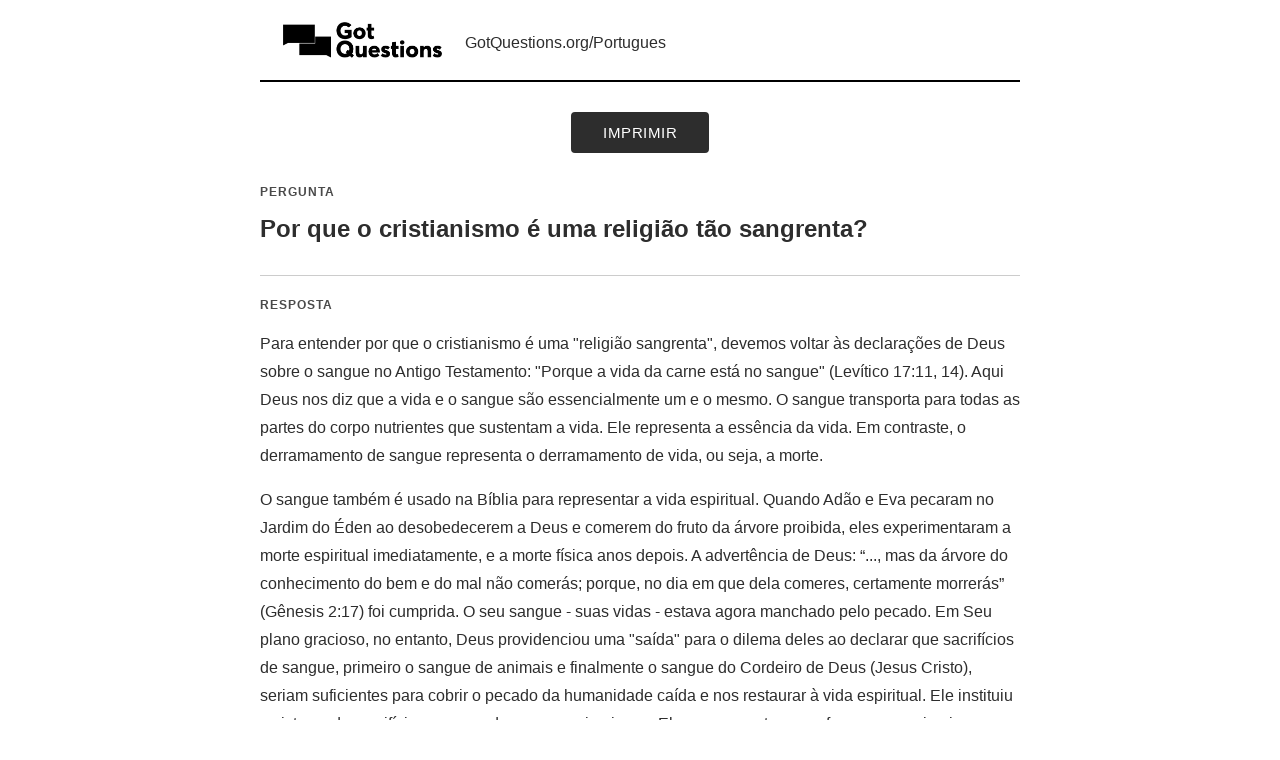

--- FILE ---
content_type: text/html
request_url: https://www.gotquestions.org/Portugues/Printer/cristianismo-religiao-sangrenta-PF.html
body_size: 2463
content:
<!DOCTYPE html>
<html lang="pt">
<head>
    <meta charset="utf-8">
    <meta http-equiv="Content-Language" content="pt">
    <meta http-equiv="Content-Type" content="text/html; charset=utf-8">
    <title>Por que o cristianismo é uma religião tão sangrenta? - Imprimir</title>
    <link rel="stylesheet" href="style.css" type="text/css" media="screen">
    <meta name="robots" content="noindex,nofollow">
    <meta name="googlebot" content="noindex,nofollow">
    <meta name="bingbot" content="noindex,nofollow">
    <script async src="https://www.googletagmanager.com/gtag/js?id=G-M7EVHFDMSZ"></script>
    <script>
        window.dataLayer = window.dataLayer || [];
        function gtag(){dataLayer.push(arguments);}
        gtag('js', new Date());
        gtag('config', 'G-M7EVHFDMSZ');
    </script>
</head>
<body>
    <div class="site-header">
        <img src="https://www.gotquestions.org/img/2018-logo-BW.png" alt="Got Questions Ministries">
        <div class="site-header-text">
            <h2>
                <a href="https://www.gotquestions.org/Portugues" class="site-link">GotQuestions.org/Portugues</a>
            </h2>
        </div>
    </div>
    
    <div class="print-button-container">
        <button type="button" onclick="window.print()" class="print-button">Imprimir</button>
    </div>
    
    <div class="main-content">
        
        <div class="question-section">
            <span class="question-label">Pergunta</span>
            <h1 class="question-title">Por que o cristianismo é uma religião tão sangrenta?</h1>
        </div>
        
        <div class="answer-section">
            <span class="answer-label">Resposta</span>
            <div class="content-text">
                Para entender por que o cristianismo é uma "religião sangrenta", devemos voltar às declarações de Deus sobre o sangue no Antigo Testamento: "Porque a vida da carne está no sangue" (Levítico 17:11, 14). Aqui Deus nos diz que a vida e o sangue são essencialmente um e o mesmo. O sangue transporta para todas as partes do corpo nutrientes que sustentam a vida. Ele representa a essência da vida. Em contraste, o derramamento de sangue representa o derramamento de vida, ou seja, a morte.<br/><br/>
O sangue também é usado na Bíblia para representar a vida espiritual. Quando Adão e Eva pecaram no Jardim do Éden ao desobedecerem a Deus e comerem do fruto da árvore proibida, eles experimentaram a morte espiritual imediatamente, e a morte física anos depois. A advertência de Deus: “..., mas da árvore do conhecimento do bem e do mal não comerás; porque, no dia em que dela comeres, certamente morrerás” (Gênesis 2:17) foi cumprida. O seu sangue - suas vidas - estava agora manchado pelo pecado. Em Seu plano gracioso, no entanto, Deus providenciou uma "saída" para o dilema deles ao declarar que sacrifícios de sangue, primeiro o sangue de animais e finalmente o sangue do Cordeiro de Deus (Jesus Cristo), seriam suficientes para cobrir o pecado da humanidade caída e nos restaurar à vida espiritual. Ele instituiu o sistema de sacrifício, começando com os animais que Ele mesmo matou para fornecer as primeiras vestes, assim "cobrindo" o pecado de Adão e Eva (Gênesis 3:21). Todos os sacrifícios do Antigo Testamento que se seguiram a partir de então foram temporários, precisando ser repetidos várias vezes. Esses sacrifícios contínuos eram um prenúncio do único sacrifício verdadeiro e final, Cristo, cujo sangue derramado na cruz pagaria a pena do pecado para sempre. Sua morte tornou desnecessário qualquer outro derramamento de sangue (Hebreus 10:1-10).<br/><br/>
No que diz respeito ao cristianismo sendo uma religião sangrenta, ele é. No entanto, é uma religião sangrenta bastante singular. Ao contrário das religiões sem sangue, o cristianismo leva o pecado a sério, indicando que Deus leva o pecado a sério e dá uma pena de morte para ele. O pecado não é uma questão pequena. Foi o simples pecado do orgulho que transformou Lúcifer em um demônio. Foi o simples pecado do ciúme que levou Caim a matar Abel, etc. E em Adão e Eva comendo o fruto proibido, eles acreditaram no enganador ao invés de em um Deus bom e amoroso, escolhendo se rebelar contra o Seu amor e negando a bondade do Seu caráter. O cristianismo é uma religião sangrenta porque vê o pecado como um Deus santo o vê – seriamente.<br/><br/>
Além disso, porque Deus é justo, o pecado requer uma penalidade. Deus não pode simplesmente perdoar em misericórdia até que as exigências da justiça sejam atendidas. Assim, a necessidade de um sacrifício antes do perdão é possível. O derramamento do sangue de animais, como aponta Hebreus, só poderia "cobrir" o pecado por um tempo (Hebreus 10:4) até que o sacrifício pretendido e suficiente fosse feito na morte expiatória de Cristo. Assim, o cristianismo é diferente de outras religiões sangrentas, pois por si só fornece um sacrifício suficiente para cuidar do problema do pecado.<br/><br/>
Por último, embora o cristianismo apresente um sacrifício sangrento das formas mencionadas acima, é a única religião que não tem sangue no final. O oposto da morte é a vida. Na morte de Jesus, Ele trouxe vida - isso é mostrado em tantos versículos. E ao confiar em Cristo e em Seu sacrifício expiatório pelos pecados, a pessoa é salva da morte e passa para a vida (João 5:24; 1 João 3:14). Nele está a vida. Todos os outros caminhos levam à morte (Atos 4:16; João 14:6).
            </div>
        </div>
    </div>
    
    <div class="footer-container">
        © Copyright Got Questions Ministries
    </div>
</body>
</html>